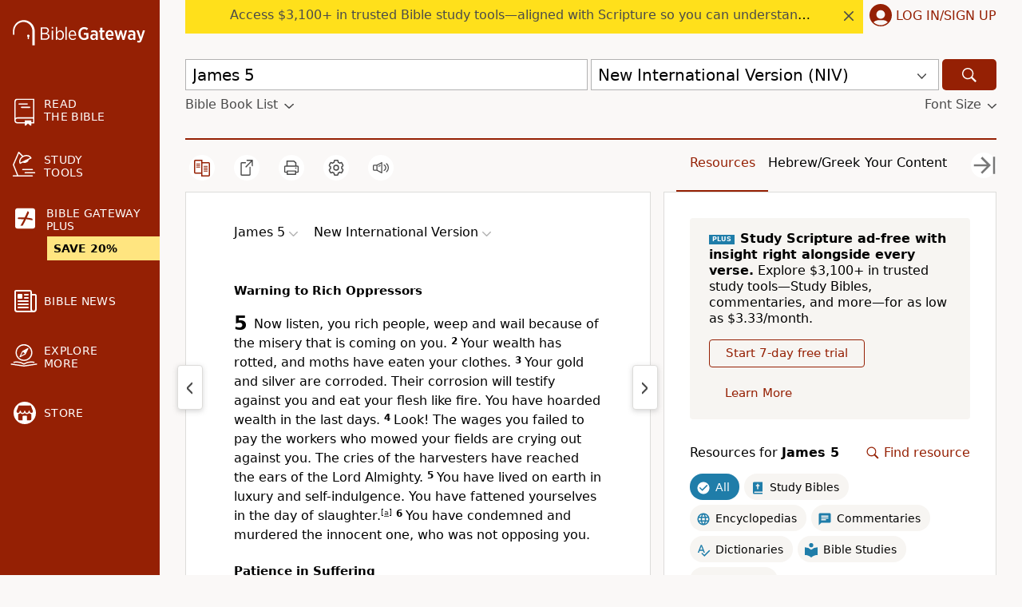

--- FILE ---
content_type: text/plain;charset=UTF-8
request_url: https://c.pub.network/v2/c
body_size: -266
content:
6a8cfeaa-3779-4d6e-b3fb-28cdccee0363

--- FILE ---
content_type: text/plain;charset=UTF-8
request_url: https://c.pub.network/v2/c
body_size: -113
content:
2cfb3567-2a5f-4fb9-a77d-a2999d241462